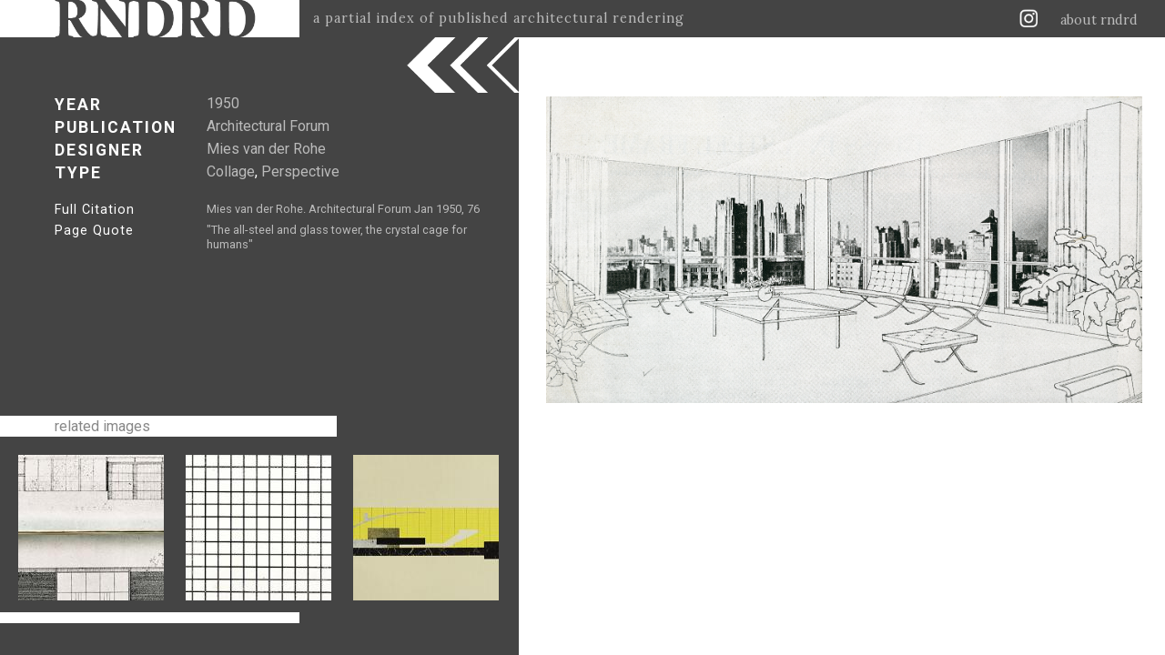

--- FILE ---
content_type: text/html; charset=utf-8
request_url: https://rndrd.com/n/1875
body_size: 3149
content:
<!DOCTYPE html PUBLIC "-//W3C//DTD XHTML+RDFa 1.0//EN" "http://www.w3.org/MarkUp/DTD/xhtml-rdfa-1.dtd">
<html xmlns="http://www.w3.org/1999/xhtml" xml:lang="en" version="XHTML+RDFa 1.0" dir="ltr">

  <head profile="http://www.w3.org/1999/xhtml/vocab">
    <meta http-equiv="Content-Type" content="text/html; charset=utf-8" />
<meta property="og:image:width" content="1553" />
<meta property="og:image" content="https://rndrd.com/i/1950-mies_van_der_rohe-architectural_forum-jan-76-web.jpg" />
<meta property="og:site_name" content="RNDRD" />
<meta property="og:image:height" content="800" />
<meta property="og:description" content="&quot;The all-steel and glass tower, the crystal cage for humans&quot;" />
<meta property="og:title" content="Mies van der Rohe. Architectural Forum Jan 1950, 76" />
<meta property="twitter:image" content="https://rndrd.com/i/1950-mies_van_der_rohe-architectural_forum-jan-76-web.jpg" />
<meta property="twitter:title" content="Mies van der Rohe. Architectural Forum Jan 1950, 76" />
<meta property="twitter:text:description" content="&quot;The all-steel and glass tower, the crystal cage for humans&quot;" />
<meta property="twitter:site" content="@rndrd" />
<meta property="twitter:card" content="summary_large_image" />
<meta property="og:url" content="https://rndrd.com/n/1875" />
<meta property="og:type" content="article" />
<meta property="DC.Publisher" content="Architectural Forum" />
<meta property="DC.Creator" content="Mies van der Rohe" />
<meta name="description" content="RNDRD is a partial index of architectural drawings and models scanned from design publications throughout the 20th century." />
<meta name="Generator" content="Drupal 7 (http://drupal.org)" />
<meta property="DC.Date" content="1950" />
<meta property="DC.Type" content="Collage" />
<meta property="DC.Title" content="Mies van der Rohe. Architectural Forum Jan 1950, 76" />
<meta property="DC.Identifier" content="https://rndrd.com/i/1950-mies_van_der_rohe-architectural_forum-jan-76-web.jpg" />
<meta property="DC.Description" content="&quot;The all-steel and glass tower, the crystal cage for humans&quot;" />
<meta property="DC.Contributor" content="RNDRD" />
<meta property="DC.Source" content="Mies van der Rohe. Architectural Forum Jan 1950, 76" />
    <title>Mies van der Rohe. Architectural Forum Jan 1950, 76 | RNDRD</title>
    <style type="text/css" media="all">
@import url("https://rndrd.com/modules/system/system.base.css?qa0qio");
@import url("https://rndrd.com/modules/system/system.menus.css?qa0qio");
@import url("https://rndrd.com/modules/system/system.messages.css?qa0qio");
@import url("https://rndrd.com/modules/system/system.theme.css?qa0qio");
</style>
<style type="text/css" media="all">
@import url("https://rndrd.com/modules/field/theme/field.css?qa0qio");
@import url("https://rndrd.com/modules/node/node.css?qa0qio");
@import url("https://rndrd.com/modules/user/user.css?qa0qio");
</style>
<style type="text/css" media="all">
@import url("https://rndrd.com/sites/all/modules/ctools/css/ctools.css?qa0qio");
@import url("https://rndrd.com/sites/all/modules/_rndrd/theme/css/_rndrd.css?qa0qio");
</style>
<link type="text/css" rel="stylesheet" href="https://fonts.googleapis.com/css?family=Roboto:400,700&amp;qa0qio" media="all" />
<link type="text/css" rel="stylesheet" href="https://fonts.googleapis.com/css?family=Lora:400,700&amp;qa0qio" media="all" />
    <script type="text/javascript" src="//ajax.googleapis.com/ajax/libs/jquery/1.8.3/jquery.min.js"></script>
<script type="text/javascript">
<!--//--><![CDATA[//><!--
window.jQuery || document.write("<script src='/sites/all/modules/jquery_update/replace/jquery/1.8/jquery.min.js'>\x3C/script>")
//--><!]]>
</script>
<script type="text/javascript" src="https://rndrd.com/misc/jquery-extend-3.4.0.js?v=1.8.3"></script>
<script type="text/javascript" src="https://rndrd.com/misc/jquery.once.js?v=1.2"></script>
<script type="text/javascript" src="https://rndrd.com/misc/drupal.js?qa0qio"></script>
<script type="text/javascript" src="https://rndrd.com/misc/ajax.js?v=7.69"></script>
<script type="text/javascript" src="https://rndrd.com/sites/all/modules/jquery_update/js/jquery_update.js?v=0.0.1"></script>
<script type="text/javascript" src="https://rndrd.com/sites/all/modules/google_analytics/googleanalytics.js?qa0qio"></script>
<script type="text/javascript">
<!--//--><![CDATA[//><!--
(function(i,s,o,g,r,a,m){i["GoogleAnalyticsObject"]=r;i[r]=i[r]||function(){(i[r].q=i[r].q||[]).push(arguments)},i[r].l=1*new Date();a=s.createElement(o),m=s.getElementsByTagName(o)[0];a.async=1;a.src=g;m.parentNode.insertBefore(a,m)})(window,document,"script","https://www.google-analytics.com/analytics.js","ga");ga("create", "UA-13201850-1", {"cookieDomain":"auto"});ga("set", "anonymizeIp", true);ga("send", "pageview");
//--><!]]>
</script>
<script type="text/javascript" src="https://rndrd.com/sites/all/modules/_rndrd/theme/js/_rndrd.js?qa0qio"></script>
<script type="text/javascript" src="https://rndrd.com/sites/all/modules/_rndrd/theme/js/masonry.pkgd.min.js?qa0qio"></script>
<script type="text/javascript" src="https://rndrd.com/sites/all/modules/_rndrd/theme/js/imagesloaded.pkgd.min.js?qa0qio"></script>
<script type="text/javascript" src="https://rndrd.com/misc/progress.js?v=7.69"></script>
<script type="text/javascript">
<!--//--><![CDATA[//><!--
jQuery.extend(Drupal.settings, {"basePath":"\/","pathPrefix":"","ajaxPageState":{"theme":"rndrd","theme_token":"-_zlu_QLxV5HJ_rjuAwDNuasA7tytW-pbKpOuWgAr2o","jquery_version":"1.8","js":{"\/\/ajax.googleapis.com\/ajax\/libs\/jquery\/1.8.3\/jquery.min.js":1,"0":1,"misc\/jquery-extend-3.4.0.js":1,"misc\/jquery.once.js":1,"misc\/drupal.js":1,"misc\/ajax.js":1,"sites\/all\/modules\/jquery_update\/js\/jquery_update.js":1,"sites\/all\/modules\/google_analytics\/googleanalytics.js":1,"1":1,"sites\/all\/modules\/_rndrd\/theme\/js\/_rndrd.js":1,"sites\/all\/modules\/_rndrd\/theme\/js\/masonry.pkgd.min.js":1,"sites\/all\/modules\/_rndrd\/theme\/js\/imagesloaded.pkgd.min.js":1,"misc\/progress.js":1},"css":{"modules\/system\/system.base.css":1,"modules\/system\/system.menus.css":1,"modules\/system\/system.messages.css":1,"modules\/system\/system.theme.css":1,"modules\/field\/theme\/field.css":1,"modules\/node\/node.css":1,"modules\/user\/user.css":1,"sites\/all\/modules\/ctools\/css\/ctools.css":1,"sites\/all\/modules\/_rndrd\/theme\/css\/_rndrd.css":1,"https:\/\/fonts.googleapis.com\/css?family=Roboto:400,700":1,"https:\/\/fonts.googleapis.com\/css?family=Lora:400,700":1}},"googleanalytics":{"trackOutbound":1,"trackMailto":1,"trackDownload":1,"trackDownloadExtensions":"7z|aac|arc|arj|asf|asx|avi|bin|csv|doc(x|m)?|dot(x|m)?|exe|flv|gif|gz|gzip|hqx|jar|jpe?g|js|mp(2|3|4|e?g)|mov(ie)?|msi|msp|pdf|phps|png|ppt(x|m)?|pot(x|m)?|pps(x|m)?|ppam|sld(x|m)?|thmx|qtm?|ra(m|r)?|sea|sit|tar|tgz|torrent|txt|wav|wma|wmv|wpd|xls(x|m|b)?|xlt(x|m)|xlam|xml|z|zip"}});
//--><!]]>
</script>
    <meta name="viewport" content="width=device-width, initial-scale=1">
  </head>

  <body class="html not-front not-logged-in no-sidebars page-node page-node- page-node-1875 node-type-rendering" >
    <div id="console" class="clearfix">
  </div>
<div id="header"><div id="logo-wrapper">
  <a href="/"><div id="logo"></div></a>
  <div id="slogan">a partial index of published architectural rendering</div>
</div>

<div id="right-wrapper">
  <div id="feeds">
    <a href="http://instagram.com/rndrd" target="_blank"><div class="feed instagram"></div></a>
    <!--<a href="http://pinterest.com/rndrd/" target="_blank"><div class="feed pinterest"></div></a>-->
    <!--<a href="http://rndrd.tumblr.com/" target="_blank"><div class="feed tumblr"></div></a>-->
    <!--<a href="https://twitter.com/rndrd" target="_blank"><div class="feed twitter"></div></a>-->
    <!--<a href="http://rndrd.com/rss.xml" target="_blank"><div class="feed rss"></div></a>-->
  </div>
  <div class="about"><a href="/about">about rndrd</a></div>
</div>

<div id="mobile-menu">
  <a href="/about"><div class="menu-icon"></div></a>
</div></div>
<div id="page">
  <div id="text-block-wrapper" class="open single-image"><div id="single-image-text">

  <div class="text-main">
    <div class="year">
      <div class="text-label">YEAR</div>
      <a href="/?a=475"><div class="text-value">1950</div></a>    </div>
    <div class="publication">
      <div class="text-label">PUBLICATION</div>
      <a href="/?b=59"><div class="text-value">Architectural Forum</div></a>    </div>
    <div class="designer">
      <div class="text-label">DESIGNER</div>
      <a href="/?s=17"><div class="text-value">Mies van der Rohe</div></a>    </div>
    <div class="type">
      <div class="text-label">TYPE</div>
      <div class="type-values"><a href="/?p=426"><div class="type-value">Collage</div></a>, <a href="/?p=423"><div class="type-value">Perspective</div></a></div>
    </div>
  </div>

  <div class="text-sub">
    <div class="citation">
      <div class="text-label">Full Citation</div>
      <div class="text-value">Mies van der Rohe. Architectural Forum Jan 1950, 76</div>
    </div>
    <div class="quote">
              <div class="text-label">Page Quote</div>
        <div class="text-value">"The all-steel and glass tower, the crystal cage for humans"</div>
          </div>
    <div class="added">
      <div class="text-label"></div>
      <div class="text-value"></div>
    </div>
  </div>

</div>



<div id="related-images">
  <div class="related-images-label">related images</div>
  <div class="related-images-images">
          <a href="/n/100"><div class="related-image"><img src="https://rndrd.com/i/styles/square/public/1946-Mies_van_der_Rohe_Record-100-Dec-86-web_1.jpg?itok=9sIjsAkP" width="160" height="160" alt="Mies van der Rohe. Architectural Record 100 December 1946, 86" title="Mies van der Rohe. Architectural Record 100 December 1946, 86" /></div></a>          <a href="/n/143"><div class="related-image"><img src="https://rndrd.com/i/styles/square/public/1958-Mies_van_der_Rohe-AD-28-Nov-444-web.jpg?itok=5Y08y69Y" width="160" height="160" alt="Mies van der Rohe. Architectural Design 28 November 1958, 444" title="Mies van der Rohe. Architectural Design 28 November 1958, 444" /></div></a>          <a href="/n/1211"><div class="related-image"><img src="https://rndrd.com/i/styles/square/public/1947-Mies_van_der_Rohe-Envisioning_Architecture-MoMA-New_York-2002-1947-93.JPG?itok=Fh39u8Xg" width="160" height="160" alt="Mies van der Rohe. Envisioning Architecture (MoMA, New York, 2002) 1947, 93" title="Mies van der Rohe. Envisioning Architecture (MoMA, New York, 2002) 1947, 93" /></div></a>      </div>
</div>

<div id="footer">
  <div id="footer-spacer">
    <div id="footer-spacer-white"></div>
    <div id="footer-spacer-dark"></div>
  </div>

  <div id="footer-text"></div>
</div></div>
<div id="image-block-wrapper" class="single-image"><div id="block-adjuster" class="open"></div>

<div id="single-image-title-wrapper">
  <div id="single-image-title">
    <a href="/n/1875">Mies van der Rohe. Architectural Forum Jan 1950, 76</a>  </div>
</div>

<div id="single-image-wrapper">
  <a href="https://rndrd.com/i/1950-mies_van_der_rohe-architectural_forum-jan-76-web.jpg" target="_blank"><img nid="1875" class="image" src="https://rndrd.com/i/1950-mies_van_der_rohe-architectural_forum-jan-76-web.jpg" alt="Mies van der Rohe. Architectural Forum Jan 1950, 76" title="Mies van der Rohe. Architectural Forum Jan 1950, 76" /></a></div></div></div>
  </body>

</html>
